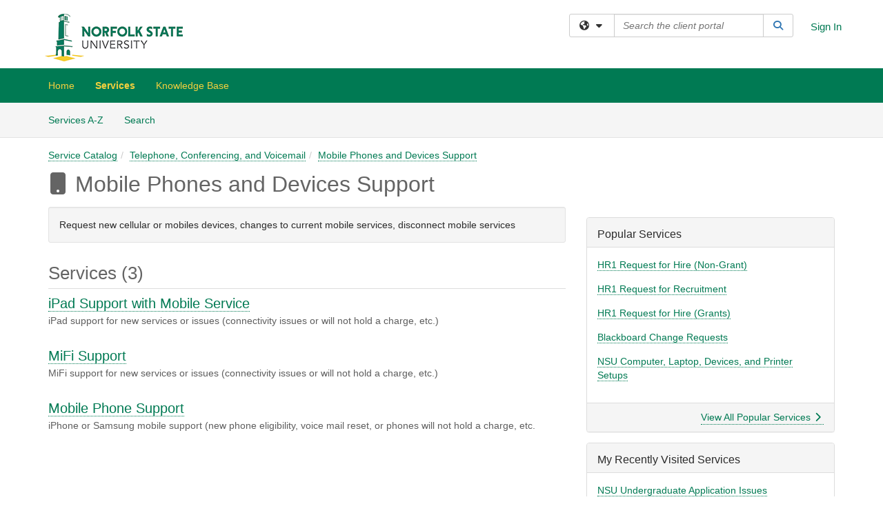

--- FILE ---
content_type: text/html; charset=utf-8
request_url: https://tdx.nsu.edu/TDClient/30/Portal/Requests/ServiceCatalog?CategoryID=24
body_size: 10528
content:

<!DOCTYPE html>

<html lang="en" xmlns="http://www.w3.org/1999/xhtml">
<head><meta name="viewport" content="width=device-width, initial-scale=1.0" /><!-- Google Tag Manager -->
<script>(function(w,d,s,l,i){w[l]=w[l]||[];w[l].push({'gtm.start':
new Date().getTime(),event:'gtm.js'});var f=d.getElementsByTagName(s)[0],
j=d.createElement(s),dl=l!='dataLayer'?'&l='+l:'';j.async=true;j.src=
'https://www.googletagmanager.com/gtm.js?id='+i+dl;f.parentNode.insertBefore(j,f);
})(window,document,'script','dataLayer','GTM-WR9V5K73');</script>
<!-- End Google Tag Manager --><script>
  window.TdxGtmContext = {"User":{"Id":0,"UID":"00000000-0000-0000-0000-000000000000","UserName":"","FullName":"Public User","AlertEmail":"publicuser@noreply.com","Role":"Experience User","HasTDNext":false,"StandardApplicationNames":null,"TicketApplicationNames":[],"AssetApplicationNames":[],"ClientPortalApplicationNames":[],"Type":"Technician","Analytics":{"Title":null,"Organization":null}},"Partition":{"Id":3076,"Name":"Norfolk State University Production"},"BillableEntity":{"Id":2,"Name":"Norfolk State University","SalesForceIdentifier":"0013600000EM4f7AAD","GWMIID":"d313d4c6-2ea6-4109-92b8-d87ae9f28426"},"Environment":{"ShortName":"PRD"}};
</script><script src="/TDPortal/Content/Scripts/jquery/2.2.4/jquery.min.js?v=20260120201726"></script><script src="/TDPortal/Content/Scripts/jquery-migrate/1.4.1/jquery-migrate.min.js?v=20260120201726"></script><script src="/TDPortal/Content/Scripts/jquery-ui/1.13.2/jquery-ui-1.13.2.custom.timepicker.min.js?v=20260120202054"></script><link href="/TDPortal/Content/Styles/jquery-ui/1.13.2/jquery-ui.compiled.min.css?v=20260120202056" rel="stylesheet" type="text/css"  /><link href="/TDPortal/Content/bootstrap/3.4.1/dist/css/bootstrap.min.css?v=20260120201726" rel="stylesheet" type="text/css" id="lnkBootstrapCSS" /><script src="/TDPortal/Content/bootstrap/3.4.1/dist/js/bootstrap.min.js?v=20260120201726"></script><link href="/TDPortal/Content/FontAwesome/css/fontawesome.min.css?v=20260120201724" rel="stylesheet" type="text/css" id="lnkFontAwesome" /><link href="/TDPortal/Content/FontAwesome/css/solid.css?v=20260120201724" rel="stylesheet" type="text/css"  /><link href="/TDPortal/Content/FontAwesome/css/regular.css?v=20260120201724" rel="stylesheet" type="text/css"  /><link href="/TDPortal/Content/FontAwesome/css/brands.css?v=20260120201724" rel="stylesheet" type="text/css"  /><link href="/TDPortal/Content/FontAwesome/css/v4-shims.css?v=20260120201724" rel="stylesheet" type="text/css"  /><link href="/TDClient/Styles/bootstrap_custom.min.css?v=20260120202054" rel="stylesheet" type="text/css"  /><link href="/TDClient/Styles/TDStyles.min.css?v=20260120202056" rel="stylesheet" type="text/css"  /><link href="https://tdx.nsu.edu/TDPortal/BE/Style/2/TDClient/30?v=20230807150930" rel="stylesheet" type="text/css" /><script src="/TDPortal/Content/Scripts/tdx/dist/TDJSFramework.compiled.min.js?v=20260120202054"></script><script src="/TDPortal/Content/Scripts/tdx/dist/modalFocusTrap.min.js?v=20260120202052"></script><script src="/TDPortal/Content/Scripts/underscore/1.12.1/underscore-min.js?v=20260120201726"></script>
<script src="/TDClient/Scripts/clientOS.min.js?v=20260120202046"></script>
<script src="/TDClient/Scripts/collapseMe.min.js?v=20260120202046"></script>
<script src="/TDClient/Scripts/tdsearchfilter.min.js?v=20260120202046"></script>
<script src="/TDClient/Scripts/SiteSearch.min.js?v=20260120202046"></script>
<script src="/TDPortal/Content/Scripts/tdx/dist/elasticsearchAutocomplete.min.js?v=20260120202052"></script>


  <script>

      $(function () {
        var masterUi = MasterUI({
          isPostback: false,
          baseUrl: '/TDClient/',
          isTdGoogleAnalyticsEnabled: true,
          isAuthenticated: false
          });

        $('#collapseMe').collapseMe({
          toggleVisibilitySelector: '.navbar-toggle'
        });

        TeamDynamix.addRequiredFieldHelp();
      });

      // The sub-nav menu uses padding-top to position itself below the header bar and main navigation sections. When the
      // window is resized, there is a chance that the content of these header or nav sections wraps, causing the height
      // to change, potentially covering the sub-nav menu, which is obviously a big usability problem. This function
      // listens for when the window size or orientation is changing (and also when the window first loads), and adjusts
      // the padding so that the sub-nav menu appears in the correct location.
      $(window).bind('load ready resize orientationchange', function () {
        var headerHeight = $('#divMstrHeader').height();
        $('#navShim').css({
          "padding-top": headerHeight
        });

        $('#content').css({
          "padding-top": headerHeight,
          "margin-top": headerHeight * -1
        });
      });
  </script>

  
  

  

  <script>

    function ReloadList() {
      window.location.href = window.location.href;
    }

  </script>


<meta property="og:title" content="Mobile Phones and Devices Support" />
<meta property="og:type" content="website" />
<meta property="og:url" content="https://tdx.nsu.edu/TDClient/30/Portal/Requests/ServiceCatalog?CategoryID=24" />
<meta property="og:image" content="https://tdx.nsu.edu/TDPortal/BE/Logo/2/30" />
<meta property="og:description" content="Request new cellular or mobiles devices, changes to current mobile services, disconnect mobile services" />
  <meta property="og:site_name" content="Norfolk State University - Services" /><title>
	Service Catalog - Mobile Phones and Devices Support
</title></head>
<body>
<!-- Google Tag Manager (noscript) -->
<noscript><iframe src="https://www.googletagmanager.com/ns.html?id=GTM-WR9V5K73"
height="0" width="0" style="display:none;visibility:hidden"></iframe></noscript>
<!-- End Google Tag Manager (noscript) -->
<form method="post" action="/TDClient/30/Portal/Requests/ServiceCatalog?CategoryID=24" id="aspnetForm">
<div class="aspNetHidden">
<input type="hidden" name="__EVENTTARGET" id="__EVENTTARGET" value="" />
<input type="hidden" name="__EVENTARGUMENT" id="__EVENTARGUMENT" value="" />
<input type="hidden" name="__LASTFOCUS" id="__LASTFOCUS" value="" />
<input type="hidden" name="__VIEWSTATE" id="__VIEWSTATE" value="zsLaW34IAajNVqaf/[base64]/aVypE3xDXDoSJJEsfVDaRilQXwsZa5Xfu3kqhNZHj1SF5HG4GGv+pCgHOrvKZLAgK1+HCXdf36DEVyMsOduQDSRmf1LJGIb3jO3n+0ewpyb3C0xXnIkBeiK86YA2R59akwyNEtr/plPqvPiiabBdrASuNQYYSWDV0MtfPuR6A4/yZWc38QaxR4ALuzYvyoEXB9DdRaO7Rz0psL3A0AQuWC3CajduDovVA/OMSrDMii0K5OH/NBo7EZirOVes++jDhdmcymNG/Pu4l+lKLF6IaStq9eN7hI1rqBrpYiwOdA0HvIHLoCHds/+vNxpUo6lQCRxtjcniHri5No2oo9ZOi5J0GsJrA6gXUmJavA0fLB5/0/Ud75zDURRSSAAGYJHZqMv5mfWmokI0E0QpiJZ1JluTy7aYutyTbGwb8zZwRgLx6/ZqRtKF+Yv6MB+BW2dfld8E70CLFBBgF2XcDwUHunU92WB5KW1RCkv9f98HAZWDKw2w0FZ/u1K44hZH1FlDwUd1ic0t9cVakW797tzfziubEkY9Vt+hEiKUZm+cq3az4bSiEUwd9Ue1kwTsCHQXNpQBq4fR5GfV3d5MNhsql4R1Be/EJL3xdr9oGH35b5" />
</div>

<script type="text/javascript">
//<![CDATA[
var theForm = document.forms['aspnetForm'];
if (!theForm) {
    theForm = document.aspnetForm;
}
function __doPostBack(eventTarget, eventArgument) {
    if (!theForm.onsubmit || (theForm.onsubmit() != false)) {
        theForm.__EVENTTARGET.value = eventTarget;
        theForm.__EVENTARGUMENT.value = eventArgument;
        theForm.submit();
    }
}
//]]>
</script>


<script src="/TDClient/WebResource.axd?d=pynGkmcFUV13He1Qd6_TZMSMQxVWLi4fik2rw1_u_hZsCNzwv5c621ov6_ZX_wzTt5vh-g2&amp;t=638901392248157332" type="text/javascript"></script>


<script src="/TDClient/ScriptResource.axd?d=NJmAwtEo3Ipnlaxl6CMhvmVxW3-Ljsg_2Hna32smxrg-6ogyYAN3UTPsJQ8m1uwzn_kuf2Wpne6NSFmYui3h0wCQhJN3ZUiLTNkvhiIgZpq74-lKmofUPQGJ8own8RI2_mwAcmvlSj2WBnqwm5Wj4cyNvv81&amp;t=5c0e0825" type="text/javascript"></script>
<script src="/TDClient/ScriptResource.axd?d=dwY9oWetJoJoVpgL6Zq8OLdGoo5BVWQ_Eo60QZTEhEcHeiVfwgY9tLCgzdZ5TRwvrwYEnOvujbNccOVLUfWtUg4HivSIsewg6JABxkBGEqVVV64eiRyCAsPDqh6tUioISUQKB74sWMO4Er2mHrWEIWs_sBM1&amp;t=5c0e0825" type="text/javascript"></script>
<div class="aspNetHidden">

	<input type="hidden" name="__VIEWSTATEGENERATOR" id="__VIEWSTATEGENERATOR" value="5C261F79" />
</div>
<script type="text/javascript">
//<![CDATA[
Sys.WebForms.PageRequestManager._initialize('ctl00$ctl00$smMain', 'aspnetForm', ['fctl00$ctl00$cpContent$cpContent$UpdatePanel1','','fctl00$ctl00$cpContent$cpContent$UpdatePanel2','','tctl00$ctl00$cpContent$cpContent$lblResults$ctl00',''], ['ctl00$ctl00$cpContent$cpContent$chkShowInactiveRoot','','ctl00$ctl00$cpContent$cpContent$chkShowInactive',''], [], 90, 'ctl00$ctl00');
//]]>
</script>

<div id="ctl00_ctl00_upMain" style="display:none;">
	
    <div id="ctl00_ctl00_pbMain" class="progress-box-container"><div class="progress-box-body"><div class="well shadow"><h2 class="h4 gutter-top-none">Updating...</h2><div class="progress" style="margin-bottom: 0;"><div class="progress-bar progress-bar-striped active" role="progressbar" aria-valuemin="0" aria-valuemax="100" style="width: 100%"></div></div></div></div></div>
  
</div>

<header id="ctl00_ctl00_navHeader" role="banner">

  <div id="divMstrHeader" class="master-header NoPrint" style="background-color: #fff;">

  

  <div class="logo-header-full hidden-xs">

    
    <div class="pull-left">
      <a href="#mainContent" class="sr-only sr-only-focusable">Skip to main content</a>
    </div>


    <div id="ctl00_ctl00_divPageHeader" class="container logo-header clearfix" style="padding: 5px;">

      <div id="divLogo" class="pull-left logo-container">

        <a href="https://www.nsu.edu/"
           target="_blank">
          <img src="/TDPortal/BE/Logo/2/0" alt="Norfolk State University Home Page" class="js-logo img-responsive" />
          <span class="sr-only">(opens in a new tab)</span>
        </a>

      </div>

      <div class="master-header-right pull-right padding-top padding-bottom">

        

          <div class="pull-left topLevelSearch input-group">
            <div id="SiteSearch-6df9d8dc45b14eaaba462e7a3e32572e" class="gutter-bottom input-group site-search" style="max-width: 400px;">
  <div id="SiteSearch-dropdown-6df9d8dc45b14eaaba462e7a3e32572e" class="input-group-btn">
    <button type="button" id="SiteSearch-filter-6df9d8dc45b14eaaba462e7a3e32572e" class="btn btn-default dropdown-toggle" data-toggle="dropdown"
            aria-haspopup="true" aria-expanded="false" title="Filter your search by category" data-component="all">
      <span class="fa-solid fa-solid fa-earth-americas"></span><span class="fa-solid fa-fw fa-nopad fa-caret-down" aria-hidden="true"></span>
      <span class="sr-only">
        Filter your search by category. Current category:
        <span class="js-current-component">All</span>
      </span>
    </button>
    <ul tabindex="-1" aria-label="Filter your search by category" role="menu" class="dropdown-menu" >
      <li>
        <a role="menuitem" href="javascript:void(0);" data-component-text="All" data-component="all" data-component-icon="fa-solid fa-earth-americas" title="Search all areas">
          <span class="fa-solid fa-fw fa-nopad fa-earth-americas" aria-hidden="true"></span>
          All
        </a>
      </li>

      <li aria-hidden="true" class="divider"></li>

        <li role="presentation">
          <a role="menuitem" href="javascript:void(0);" data-component-text="Knowledge Base" data-component="kb" data-component-icon="fa-lightbulb" title="Search Knowledge Base">
            <span class="fa-regular fa-fw fa-nopad fa-lightbulb" aria-hidden="true"></span>
            Knowledge Base
          </a>
        </li>

        <li role="presentation">
          <a role="menuitem" href="javascript:void(0);" data-component-text="Service Catalog" data-component="sc" data-component-icon="fa-compass" title="Search Service Catalog">
            <span class="fa-solid fa-fw fa-nopad fa-compass" aria-hidden="true"></span>
            Service Catalog
          </a>
        </li>

    </ul>
  </div>

  <label class="sr-only" for="SiteSearch-text-6df9d8dc45b14eaaba462e7a3e32572e">Search the client portal</label>

  <input id="SiteSearch-text-6df9d8dc45b14eaaba462e7a3e32572e" type="text" class="form-control" autocomplete="off" placeholder="Search the client portal" title="To search for items with a specific tag, enter the # symbol followed by the name of the tag.
To search for items using exact match, place double quotes around your text." />

  <span class="input-group-btn">
    <button id="SiteSearch-button-6df9d8dc45b14eaaba462e7a3e32572e" class="btn btn-default" type="button" title="Search">
      <span class="fa-solid fa-fw fa-nopad fa-search blue" aria-hidden="true"></span>
      <span class="sr-only">Search</span>
    </button>
  </span>
</div>

<script>
  $(function() {
    var siteSearch = new TeamDynamix.SiteSearch({
      searchUrl: "/TDClient/30/Portal/Shared/Search",
      autocompleteSearchUrl: '/TDClient/30/Portal/Shared/AutocompleteSearch',
      autocompleteResultsPosition: 'fixed',
      autocompleteResultsZIndex: 1000,
      searchTextBoxSelector: '#SiteSearch-text-6df9d8dc45b14eaaba462e7a3e32572e',
      searchComponentFilterButtonSelector: '#SiteSearch-filter-6df9d8dc45b14eaaba462e7a3e32572e',
      searchButtonSelector: '#SiteSearch-button-6df9d8dc45b14eaaba462e7a3e32572e',
      searchFilterDropdownSelector: '#SiteSearch-dropdown-6df9d8dc45b14eaaba462e7a3e32572e',
      showKnowledgeBaseOption: true,
      showServicesOption: true,
      showForumsOption: false,
      autoFocusSearch: false
    });
  });
</script>
          </div>

        
          <div title="Sign In" class="pull-right gutter-top-sm">
            <a href="/TDClient/30/Portal/Login.aspx?ReturnUrl=%2fTDClient%2f30%2fPortal%2fRequests%2fServiceCatalog%3fCategoryID%3d24">
              Sign In
            </a>
          </div>
        
      </div>

    </div>

  </div>

  <nav id="ctl00_ctl00_mainNav" class="navbar navbar-default themed tdbar" aria-label="Primary">
    <div id="navContainer" class="container">

      <div class="navbar-header">
        <button type="button" class="pull-left navbar-toggle collapsed themed tdbar-button-anchored tdbar-toggle gutter-left" data-toggle="collapse" data-target=".navbar-collapse">
          <span class="tdbar-button-anchored icon-bar"></span>
          <span class="tdbar-button-anchored icon-bar"></span>
          <span class="tdbar-button-anchored icon-bar"></span>
          <span class="sr-only">Show Applications Menu</span>
        </button>
        <a class="navbar-brand hidden-sm hidden-md hidden-lg themed tdbar-button-anchored truncate-be" href="#">

          Client Portal
        </a>
      </div>

      <div id="td-navbar-collapse" class="collapse navbar-collapse">

        <ul class="nav navbar-nav nav-collapsing" id="collapseMe">

          
            <li class="themed tdbar-button-anchored hidden-sm hidden-md hidden-lg">
              <a href="/TDClient/30/Portal/Login.aspx?ReturnUrl=%2fTDClient%2f30%2fPortal%2fRequests%2fServiceCatalog%3fCategoryID%3d24">Sign In</a>
            </li>
          
            <li id="divSearch" class="themed tdbar-button-anchored hidden-sm hidden-md hidden-lg">
              <a href="/TDClient/30/Portal/Shared/Search" title="search">Search</a>
            </li>
          
              <li id="divDesktop881d3ebf-8503-40b3-ac9b-dce2785ab624" class="themed tdbar-button-anchored">
                <a href="/TDClient/30/Portal/Home/">Home</a>
              </li>
            

          
            <li id="divTDRequests" class="themed tdbar-button-anchored sr-focusable">
              <a href="/TDClient/30/Portal/Requests/ServiceCatalog">Services</a>
            </li>
          
            <li id="divTDKnowledgeBase" class="themed tdbar-button-anchored sr-focusable">
              <a href="/TDClient/30/Portal/KB/">Knowledge Base</a>
            </li>
          

          <li class="themed tdbar-button-anchored hidden-xs more-items-button" id="moreMenu">
            <a data-toggle="dropdown" title="More Applications" href="javascript:;">
              <span class="sr-only">More Applications</span>
              <span class="fa-solid fa-ellipsis-h" aria-hidden="true"></span>
            </a>
            <ul class="dropdown-menu dropdown-menu-right themed tdbar" id="collapsed"></ul>
          </li>

        </ul>
      </div>

    </div>

  </nav>

  </div>

  </header>



<div id="navShim" class="hidden-xs hidden-sm"></div>
<main role="main">
  <div id="content">
    <div id="mainContent" tabindex="-1"></div>
    

  
    <nav id="divTabHeader" class="tdbar-sub NoPrint hidden-xs navbar-subnav" aria-label="Services">
      <a href="#servicesContent" class="sr-only sr-only-focusable">Skip to Services content</a>
      <div class="container clearfix">
        <ul class="nav navbar-nav js-submenu" id="servicesSubMenu" style="margin-left: -15px;">

          
          <li>
            <a href="/TDClient/30/Portal/Services/ServicesAtoZ">Services A-Z</a>
          </li>
          
          <li>
            <a href="/TDClient/30/Portal/Requests/ServiceCatalogSearch">Search <span class="sr-only">Services</span></a>
          </li>

        </ul>
      </div>
    </nav>

  

  <div class="container gutter-top">
    <div id="servicesContent" tabindex="-1" style="outline:none;">
      

<span id="ctl00_ctl00_cpContent_cpContent_lblResults_ctl00" aria-live="polite" aria-atomic="true"><span id="ctl00_ctl00_cpContent_cpContent_lblResults_lblResults-label" class="red tdx-error-text"></span></span>

<div class="gutter-bottom">

  <div>
    <nav aria-label="Breadcrumb">
      <ol class="breadcrumb">
        <li><a href="ServiceCatalog">Service Catalog</a></li><li><a href="ServiceCatalog?CategoryID=10">Telephone, Conferencing, and Voicemail</a></li><li class="active"><a href="ServiceCatalog?CategoryID=24">Mobile Phones and Devices Support</a></li>
      </ol>
    </nav>

    
  </div>

  <h1>
    <span id="ctl00_ctl00_cpContent_cpContent_spnIcon">
      <span class="fa-solid category-icon" id="spnIconInner" visible="false">
        
      </span>
    </span>
    <span id="ctl00_ctl00_cpContent_cpContent_lblCategoryName">Mobile Phones and Devices Support</span>
    
  </h1>

</div>

<div class="row">

  <div id="divCats" class="col-md-8">

    <div id="ctl00_ctl00_cpContent_cpContent_divCategoryDescription" class="well">Request new cellular or mobiles devices, changes to current mobile services, disconnect mobile services</div>

    <div id="ctl00_ctl00_cpContent_cpContent_UpdatePanel1" aria-live="polite" aria-atomic="true">
	
        <div id="ctl00_ctl00_cpContent_cpContent_divServices" class="wrap-text">
          <h2>Services (3)</h2>

<div class="gutter-bottom">
    <div class="gutter-bottom-lg">
      <h3 class="gutter-bottom-xs">


        <a href="/TDClient/30/Portal/Requests/ServiceDet?ID=63">
          iPad Support with Mobile Service
        </a>



      </h3>
      <div class="gray">
        iPad support for new services or issues (connectivity issues or will not hold a charge, etc.)
      </div>
    </div>
    <div class="gutter-bottom-lg">
      <h3 class="gutter-bottom-xs">


        <a href="/TDClient/30/Portal/Requests/ServiceDet?ID=62">
          MiFi Support
        </a>



      </h3>
      <div class="gray">
        MiFi support for new services or issues (connectivity issues or will not hold a charge, etc.)
      </div>
    </div>
    <div class="gutter-bottom-lg">
      <h3 class="gutter-bottom-xs">


        <a href="/TDClient/30/Portal/Requests/ServiceDet?ID=61">
          Mobile Phone Support
        </a>



      </h3>
      <div class="gray">
        iPhone or Samsung mobile support (new phone eligibility,  voice mail reset, or phones will not hold a charge, etc.
      </div>
    </div>
</div>
          </div>
      
</div>

    <span id="ctl00_ctl00_cpContent_cpContent_UpdatePanel2" aria-live="polite" aria-atomic="true">
        
      </span>

  </div>

  <div id="divCatsSidebar" class="col-md-4">

    

    <div id="ctl00_ctl00_cpContent_cpContent_divPopServices" class="panel panel-default gutter-top" style="overflow-wrap: break-word;">

      <div class="panel-heading">
        <h2 class="h3 panel-title" title="Most popular services based upon views">Popular Services</h2>
      </div>

      <div class="panel-body">
        <ul class="panel-list">
          
              <li class="gutter-bottom">
                <a href="/TDClient/30/Portal/Requests/ServiceDet?ID=91">HR1 Request for Hire (Non-Grant)</a>
              </li>
            
              <li class="gutter-bottom">
                <a href="/TDClient/30/Portal/Requests/ServiceDet?ID=128">HR1 Request for Recruitment</a>
              </li>
            
              <li class="gutter-bottom">
                <a href="/TDClient/30/Portal/Requests/ServiceDet?ID=118">HR1 Request for Hire (Grants)</a>
              </li>
            
              <li class="gutter-bottom">
                <a href="/TDClient/30/Portal/Requests/ServiceDet?ID=68">Blackboard Change Requests</a>
              </li>
            
              <li class="gutter-bottom">
                <a href="/TDClient/30/Portal/Requests/ServiceDet?ID=3">NSU Computer, Laptop, Devices, and Printer Setups</a>
              </li>
            
        </ul>
      </div>

      <div class="panel-footer clearfix">
        <a class="pull-right" href="/TDClient/30/Portal/Requests/PopularServices">
          View All Popular Services
          <span class="fa-solid fa-chevron-right" aria-hidden="true"></span>
        </a>
      </div>

    </div>

    <div id="ctl00_ctl00_cpContent_cpContent_divRecentServices" class="panel panel-default gutter-top" style="overflow-wrap: break-word;">

      <div class="panel-heading">
        <h2 class="h3 panel-title" title="Most recently visited services">My Recently Visited Services</h2>
      </div>

      <div class="panel-body">
        <ul class="panel-list">
          
              <li class="gutter-bottom">
                <a href="/TDClient/30/Portal/Requests/ServiceDet?ID=15">NSU Undergraduate Application Issues</a>
              </li>
            
              <li class="gutter-bottom">
                <a href="/TDClient/30/Portal/Requests/ServiceDet?ID=80">Account Name Changes</a>
              </li>
            
              <li class="gutter-bottom">
                <a href="/TDClient/30/Portal/Requests/ServiceDet?ID=58">Application Support</a>
              </li>
            
              <li class="gutter-bottom">
                <a href="/TDClient/30/Portal/Requests/ServiceDet?ID=12">File Sharing, Departmental Folder, Shared drive, or Sharepoint</a>
              </li>
            
              <li class="gutter-bottom">
                <a href="/TDClient/30/Portal/Requests/ServiceDet?ID=155">PC Refresh</a>
              </li>
            
        </ul>
      </div>

      <div class="panel-footer clearfix">
        <a class="pull-right" href="/TDClient/30/Portal/Requests/RecentServices">
          View All Recently Visited Services
          <span class="fa-solid fa-chevron-right" aria-hidden="true"></span>
        </a>
      </div>

    </div>

    <div class="gutter-top">
      

<div class="panel panel-default tag-list">

  <div class="panel-heading">
    <h2 class="h3 panel-title">
      Popular Tags<span class="fa-solid fa-tags" aria-hidden="true"></span>
    </h2>
  </div>

  <div class="panel-body">
    <ul id="ctl00_ctl00_cpContent_cpContent_tags_ulTags" class="panel-list">
      
          <li class="gutter-bottom-sm">
            <a href="/TDClient/30/Portal/Requests/ServiceCatalogSearch?SearchText=%23Blackboard" rel="nofollow">Blackboard</a> (12)
          </li>
        
          <li class="gutter-bottom-sm">
            <a href="/TDClient/30/Portal/Requests/ServiceCatalogSearch?SearchText=%23Instructional" rel="nofollow">Instructional</a> (11)
          </li>
        
          <li class="gutter-bottom-sm">
            <a href="/TDClient/30/Portal/Requests/ServiceCatalogSearch?SearchText=%23LMS" rel="nofollow">LMS</a> (9)
          </li>
        
          <li class="gutter-bottom-sm">
            <a href="/TDClient/30/Portal/Requests/ServiceCatalogSearch?SearchText=%23EATS" rel="nofollow">EATS</a> (7)
          </li>
        
          <li class="gutter-bottom-sm">
            <a href="/TDClient/30/Portal/Requests/ServiceCatalogSearch?SearchText=%23Telecommunications" rel="nofollow">Telecommunications</a> (5)
          </li>
        
          <li class="gutter-bottom-sm">
            <a href="/TDClient/30/Portal/Requests/ServiceCatalogSearch?SearchText=%23computers" rel="nofollow">computers</a> (4)
          </li>
        
          <li class="gutter-bottom-sm">
            <a href="/TDClient/30/Portal/Requests/ServiceCatalogSearch?SearchText=%23iMacs" rel="nofollow">iMacs</a> (4)
          </li>
        
          <li class="gutter-bottom-sm">
            <a href="/TDClient/30/Portal/Requests/ServiceCatalogSearch?SearchText=%23laptops" rel="nofollow">laptops</a> (4)
          </li>
        
          <li class="gutter-bottom-sm">
            <a href="/TDClient/30/Portal/Requests/ServiceCatalogSearch?SearchText=%23macbooks" rel="nofollow">macbooks</a> (4)
          </li>
        
          <li class="gutter-bottom-sm">
            <a href="/TDClient/30/Portal/Requests/ServiceCatalogSearch?SearchText=%23Microsoft365" rel="nofollow">Microsoft365</a> (4)
          </li>
        
    </ul>

    

  </div>

  <div class="panel-footer clearfix">
    <div class="pull-right">
      <a href="/TDClient/30/Portal/Shared/BrowseTags?ItemID=0&ComponentID=47">
        View All Tags
        <span class="fa-solid fa-chevron-right" aria-hidden="true"></span>
      </a>
    </div>
  </div>

</div>
    </div>

  </div>
</div>


    </div>
  </div>


  </div>
</main>



<script type="text/javascript">
//<![CDATA[
setNavPosition('TDRequests');Sys.Application.add_init(function() {
    $create(Sys.UI._UpdateProgress, {"associatedUpdatePanelId":null,"displayAfter":500,"dynamicLayout":true}, null, null, $get("ctl00_ctl00_upMain"));
});
//]]>
</script>
</form>


  
  



  <footer role="contentinfo">

    <div class="master-footer">
      

        <div class="default-footer">
          Powered by <a href="https://www.teamdynamix.com" target="_blank">TeamDynamix</a> | <a href="/TDClient/30/Portal/SiteMap">Site Map</a>
        </div>

      
    </div>

  </footer>



<script>

    
    

      // Inject the Google Analytics isogram. This must happen here because it
      // cannot be injected through an external javascript library.
      (function (i, s, o, g, r, a, m) {
        i['GoogleAnalyticsObject'] = r; i[r] = i[r] || function () {
          (i[r].q = i[r].q || []).push(arguments)
        }, i[r].l = 1 * new Date(); a = s.createElement(o),
          m = s.getElementsByTagName(o)[0]; a.async = 1; a.src = g; m.parentNode.insertBefore(a, m)
      })(window, document, 'script', '//www.google-analytics.com/analytics.js', 'ga');
    

      // Per Incident #6707155. Need to focus on img. pseudo-class :focus-within is not supported in IE
      (function ($) {
        var $anchor = $('#divLogo a');
        var $beLogo = $('#divLogo a img');

        $anchor.focus(function () {
          $beLogo.addClass('accessibility-focus-on-logo');
        }).blur(function () {
          $beLogo.removeClass('accessibility-focus-on-logo');
        });

        
        
          const queryParams = new URLSearchParams(window.location.search);
          let showChatbot = true;
          if (queryParams.has('nobot')) {
            const nobotFlag = queryParams.get('nobot');
            if (nobotFlag === '1' || nobotFlag === 'true') {
              showChatbot = false;
            }
          }

          if(showChatbot) {
            $.ajax({
              url: "/TDClient/30/Portal/Chatbots/GetScript",
              type: "GET",
              dataType: 'text',
              success: function (data) {
                
                var jQueryAjaxSettingsCache = jQuery.ajaxSettings.cache;
                jQuery.ajaxSettings.cache = true;
                $(document.body).append(data);
                jQuery.ajaxSettings.cache = jQueryAjaxSettingsCache;
              }
            });
          }
        

        window.addEventListener("message", (event) => {

          // Only accept events that come from the same origin
          if (event.origin != window.location.origin) {
            return;
          }

          switch (event.data.type) {

            case "authenticate-using-popup":
              handleAuthenticateUsingPopup(event.data.payload);
              break;

            case "authenticated-successfully":
              handleAuthenticatedSuccessfully(event.data.payload);
              break;

            default:
              break;
          }

        });

        function handleAuthenticateUsingPopup(payload) {
          let loginUrl = '/TDClient/30/Portal/Login.aspx';

          if (payload.successCallbackUrl) {
            loginUrl += '?SuccessCallbackUrl=' + payload.successCallbackUrl;
          }

          window.open(loginUrl, "_blank", "popup=1");
        }

        function handleAuthenticatedSuccessfully() {
          event.source.close();
          window.location.href = window.location.href;
        }
    })(jQuery);

</script>

</body>
</html>


--- FILE ---
content_type: text/css
request_url: https://tdx.nsu.edu/TDPortal/BE/Style/2/TDClient/30?v=20230807150930
body_size: 801
content:
.logo-header-full{color:#007a53;}
.logo-header-full a, .navbar-header>.navbar-toggle{}
.logo-header-full a:hover{color:#54585a !important;}
.themed.tdbar{border-top-width:0px !important;border-bottom-width:0px !important;background-color:#007a53 !important;border-bottom-color:#54585a !important;}
.themed.tdbar-button, .themed.tdbar-button-anchored, .themed.tdbar-button-anchored a{color:#f3d03e !important;}
.themed.tdbar-button:hover, .themed.tdbar-button-anchored:hover, .themed.tdbar-button-anchored a:hover, .themed.tdbar-toggle:hover, .themed.tdbar-toggle:focus{background-color:#54585a !important;}
.themed.tdbar-button.active, .themed.tdbar-button-anchored.active, .themed.tdbar-button-anchored.active a{color:#f3d03e !important;}
.themed.tdbar-button.active:hover, .themed.tdbar-button-anchored.active:hover, .themed.tdbar-button-anchored.active a:hover{background-color:#54585a !important;}
h1, .h1{}
h2, .h2{}
h3, .h3{}
h4, .h4{}
h5, .h5{}
.hilite, .hilite a, .hilite td, tr.hilite, tr.hilite a, tr.hilite td{background-color:#007a53;}
.nav-shelf>li.active>a{border-bottom-color:#54585a;}
.nav-shelf>li.active>a:hover{border-bottom-color:#f3d03e;}
.nav-shelf>li>a:hover{border-bottom-color:#f3d03e;}
.btn-primary{background-color:#007a53;border-color:#007a53;}
.btn-primary.disabled, .btn-primary[disabled], fieldset[disabled] .btn-primary, .btn-primary.disabled:hover, .btn-primary[disabled]:hover, fieldset[disabled] .btn-primary:hover, .btn-primary.disabled:focus, .btn-primary[disabled]:focus, fieldset[disabled] .btn-primary:focus, .btn-primary.disabled.focus, .btn-primary[disabled].focus,fieldset[disabled] .btn-primary.focus, .btn-primary.disabled:active, .btn-primary[disabled]:active, fieldset[disabled] .btn-primary:active, .btn-primary.disabled.active, .btn-primary[disabled].active, fieldset[disabled] .btn-primary.active{background-color:#007a53;border-color:#007a53;}
.btn-primary:hover, .btn-primary:focus, .btn-primary.focus, .btn-primary:active, .btn-primary.active, .open > .dropdown-toggle.btn-primary{background-color:#54585a;border-color:#54585a;}
.btn-default{background-color:#007a53;border-color:#007a53;color:#f3d03e;}
.btn-default.disabled, .btn-default[disabled], fieldset[disabled] .btn-default, .btn-default.disabled:hover, .btn-default[disabled]:hover, fieldset[disabled] .btn-default:hover, .btn-default.disabled:focus, .btn-default[disabled]:focus, fieldset[disabled] .btn-default:focus, .btn-default.disabled.focus, .btn-default[disabled].focus, fieldset[disabled] .btn-default.focus, .btn-default.disabled:active, .btn-default[disabled]:active, fieldset[disabled] .btn-default:active, .btn-default.disabled.active, .btn-default[disabled].active, fieldset[disabled] .btn-default.active{background-color:#007a53;border-color:#007a53;color:#f3d03e;}
.btn-default:hover, .btn-default:focus, .btn-default.focus, .btn-default:active, .btn-default.active, .open > .dropdown-toggle.btn-default{background-color:#54585a;border-color:#54585a;}
a.DetailAction, button.DetailAction{background-color:#007a53;color:#f3d03e;}
a.DetailAction:hover, button.DetailAction:hover{background-color:#54585a;color:#f3d03e;}
a, .btn-link{color:#007a53;}
a:hover, .btn-link:hover{color:#54585a;}
